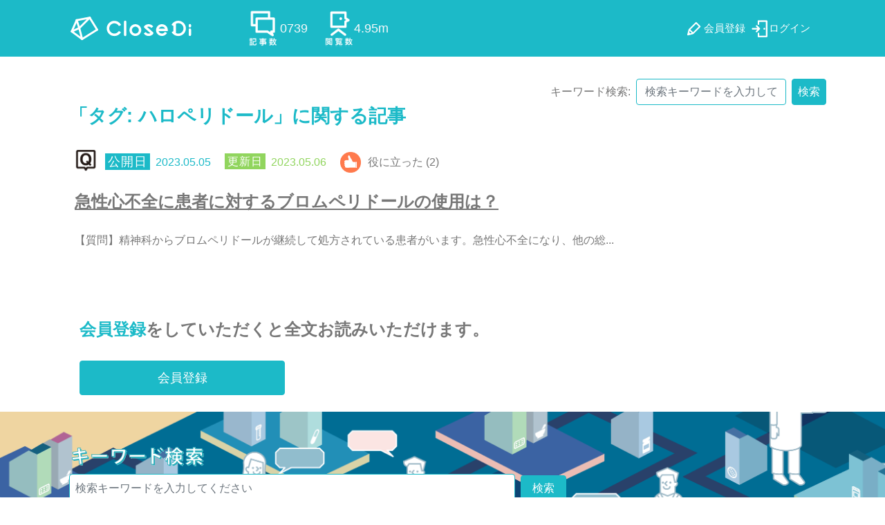

--- FILE ---
content_type: text/html; charset=UTF-8
request_url: https://closedi.jp/tag/%E3%83%8F%E3%83%AD%E3%83%9A%E3%83%AA%E3%83%89%E3%83%BC%E3%83%AB/
body_size: 9642
content:
<!DOCTYPE html>
<html lang="ja">
<head>
	<meta charset="UTF-8">
	<meta name="viewport" content="width=device-width, initial-scale=1">
	<meta http-equiv="X-UA-Compatible" content="IE=edge" />
	<link rel="profile" href="http://gmpg.org/xfn/11">
	<meta name="google-adsense-account" content="ca-pub-3940206812856291">
	<meta name='robots' content='index, follow, max-image-preview:large, max-snippet:-1, max-video-preview:-1' />
	<style>img:is([sizes="auto" i], [sizes^="auto," i]) { contain-intrinsic-size: 3000px 1500px }</style>
	
	<!-- This site is optimized with the Yoast SEO plugin v26.7 - https://yoast.com/wordpress/plugins/seo/ -->
	<title>ハロペリドール アーカイブ - CloseDi</title>
	<link rel="canonical" href="https://closedi.jp/tag/ハロペリドール/" />
	<meta property="og:locale" content="ja_JP" />
	<meta property="og:type" content="article" />
	<meta property="og:title" content="ハロペリドール アーカイブ - CloseDi" />
	<meta property="og:url" content="https://closedi.jp/tag/ハロペリドール/" />
	<meta property="og:site_name" content="CloseDi" />
	<meta property="og:image" content="https://closedi.jp/wp-content/uploads/2018/03/social_ogp.png" />
	<meta property="og:image:width" content="1415" />
	<meta property="og:image:height" content="630" />
	<meta property="og:image:type" content="image/png" />
	<meta name="twitter:card" content="summary_large_image" />
	<script type="application/ld+json" class="yoast-schema-graph">{"@context":"https://schema.org","@graph":[{"@type":"CollectionPage","@id":"https://closedi.jp/tag/%e3%83%8f%e3%83%ad%e3%83%9a%e3%83%aa%e3%83%89%e3%83%bc%e3%83%ab/","url":"https://closedi.jp/tag/%e3%83%8f%e3%83%ad%e3%83%9a%e3%83%aa%e3%83%89%e3%83%bc%e3%83%ab/","name":"ハロペリドール アーカイブ - CloseDi","isPartOf":{"@id":"https://closedi.jp/#website"},"breadcrumb":{"@id":"https://closedi.jp/tag/%e3%83%8f%e3%83%ad%e3%83%9a%e3%83%aa%e3%83%89%e3%83%bc%e3%83%ab/#breadcrumb"},"inLanguage":"ja"},{"@type":"BreadcrumbList","@id":"https://closedi.jp/tag/%e3%83%8f%e3%83%ad%e3%83%9a%e3%83%aa%e3%83%89%e3%83%bc%e3%83%ab/#breadcrumb","itemListElement":[{"@type":"ListItem","position":1,"name":"ホーム","item":"https://closedi.jp/"},{"@type":"ListItem","position":2,"name":"ハロペリドール"}]},{"@type":"WebSite","@id":"https://closedi.jp/#website","url":"https://closedi.jp/","name":"CloseDi","description":"医薬品情報をわかりやすく編集したサイト","potentialAction":[{"@type":"SearchAction","target":{"@type":"EntryPoint","urlTemplate":"https://closedi.jp/?s={search_term_string}"},"query-input":{"@type":"PropertyValueSpecification","valueRequired":true,"valueName":"search_term_string"}}],"inLanguage":"ja"}]}</script>
	<!-- / Yoast SEO plugin. -->


<link rel='dns-prefetch' href='//cdnjs.cloudflare.com' />
<link rel='dns-prefetch' href='//stackpath.bootstrapcdn.com' />
<link rel="alternate" type="application/rss+xml" title="CloseDi &raquo; フィード" href="https://closedi.jp/feed/" />
<link rel="alternate" type="application/rss+xml" title="CloseDi &raquo; コメントフィード" href="https://closedi.jp/comments/feed/" />
<script type="text/javascript" id="wpp-js" src="https://closedi.jp/wp-content/plugins/wordpress-popular-posts/assets/js/wpp.js?ver=7.3.6" data-sampling="1" data-sampling-rate="20" data-api-url="https://closedi.jp/wp-json/wordpress-popular-posts" data-post-id="0" data-token="b83b08bc37" data-lang="0" data-debug="1"></script>
<link rel="alternate" type="application/rss+xml" title="CloseDi &raquo; ハロペリドール タグのフィード" href="https://closedi.jp/tag/%e3%83%8f%e3%83%ad%e3%83%9a%e3%83%aa%e3%83%89%e3%83%bc%e3%83%ab/feed/" />
<script type="text/javascript">
/* <![CDATA[ */
window._wpemojiSettings = {"baseUrl":"https:\/\/s.w.org\/images\/core\/emoji\/16.0.1\/72x72\/","ext":".png","svgUrl":"https:\/\/s.w.org\/images\/core\/emoji\/16.0.1\/svg\/","svgExt":".svg","source":{"concatemoji":"https:\/\/closedi.jp\/wp-includes\/js\/wp-emoji-release.min.js?ver=6.8.3"}};
/*! This file is auto-generated */
!function(s,n){var o,i,e;function c(e){try{var t={supportTests:e,timestamp:(new Date).valueOf()};sessionStorage.setItem(o,JSON.stringify(t))}catch(e){}}function p(e,t,n){e.clearRect(0,0,e.canvas.width,e.canvas.height),e.fillText(t,0,0);var t=new Uint32Array(e.getImageData(0,0,e.canvas.width,e.canvas.height).data),a=(e.clearRect(0,0,e.canvas.width,e.canvas.height),e.fillText(n,0,0),new Uint32Array(e.getImageData(0,0,e.canvas.width,e.canvas.height).data));return t.every(function(e,t){return e===a[t]})}function u(e,t){e.clearRect(0,0,e.canvas.width,e.canvas.height),e.fillText(t,0,0);for(var n=e.getImageData(16,16,1,1),a=0;a<n.data.length;a++)if(0!==n.data[a])return!1;return!0}function f(e,t,n,a){switch(t){case"flag":return n(e,"\ud83c\udff3\ufe0f\u200d\u26a7\ufe0f","\ud83c\udff3\ufe0f\u200b\u26a7\ufe0f")?!1:!n(e,"\ud83c\udde8\ud83c\uddf6","\ud83c\udde8\u200b\ud83c\uddf6")&&!n(e,"\ud83c\udff4\udb40\udc67\udb40\udc62\udb40\udc65\udb40\udc6e\udb40\udc67\udb40\udc7f","\ud83c\udff4\u200b\udb40\udc67\u200b\udb40\udc62\u200b\udb40\udc65\u200b\udb40\udc6e\u200b\udb40\udc67\u200b\udb40\udc7f");case"emoji":return!a(e,"\ud83e\udedf")}return!1}function g(e,t,n,a){var r="undefined"!=typeof WorkerGlobalScope&&self instanceof WorkerGlobalScope?new OffscreenCanvas(300,150):s.createElement("canvas"),o=r.getContext("2d",{willReadFrequently:!0}),i=(o.textBaseline="top",o.font="600 32px Arial",{});return e.forEach(function(e){i[e]=t(o,e,n,a)}),i}function t(e){var t=s.createElement("script");t.src=e,t.defer=!0,s.head.appendChild(t)}"undefined"!=typeof Promise&&(o="wpEmojiSettingsSupports",i=["flag","emoji"],n.supports={everything:!0,everythingExceptFlag:!0},e=new Promise(function(e){s.addEventListener("DOMContentLoaded",e,{once:!0})}),new Promise(function(t){var n=function(){try{var e=JSON.parse(sessionStorage.getItem(o));if("object"==typeof e&&"number"==typeof e.timestamp&&(new Date).valueOf()<e.timestamp+604800&&"object"==typeof e.supportTests)return e.supportTests}catch(e){}return null}();if(!n){if("undefined"!=typeof Worker&&"undefined"!=typeof OffscreenCanvas&&"undefined"!=typeof URL&&URL.createObjectURL&&"undefined"!=typeof Blob)try{var e="postMessage("+g.toString()+"("+[JSON.stringify(i),f.toString(),p.toString(),u.toString()].join(",")+"));",a=new Blob([e],{type:"text/javascript"}),r=new Worker(URL.createObjectURL(a),{name:"wpTestEmojiSupports"});return void(r.onmessage=function(e){c(n=e.data),r.terminate(),t(n)})}catch(e){}c(n=g(i,f,p,u))}t(n)}).then(function(e){for(var t in e)n.supports[t]=e[t],n.supports.everything=n.supports.everything&&n.supports[t],"flag"!==t&&(n.supports.everythingExceptFlag=n.supports.everythingExceptFlag&&n.supports[t]);n.supports.everythingExceptFlag=n.supports.everythingExceptFlag&&!n.supports.flag,n.DOMReady=!1,n.readyCallback=function(){n.DOMReady=!0}}).then(function(){return e}).then(function(){var e;n.supports.everything||(n.readyCallback(),(e=n.source||{}).concatemoji?t(e.concatemoji):e.wpemoji&&e.twemoji&&(t(e.twemoji),t(e.wpemoji)))}))}((window,document),window._wpemojiSettings);
/* ]]> */
</script>
<style id='wp-emoji-styles-inline-css' type='text/css'>

	img.wp-smiley, img.emoji {
		display: inline !important;
		border: none !important;
		box-shadow: none !important;
		height: 1em !important;
		width: 1em !important;
		margin: 0 0.07em !important;
		vertical-align: -0.1em !important;
		background: none !important;
		padding: 0 !important;
	}
</style>
<link rel='stylesheet' id='wp-block-library-css' href='https://closedi.jp/wp-includes/css/dist/block-library/style.min.css?ver=6.8.3' type='text/css' media='all' />
<style id='classic-theme-styles-inline-css' type='text/css'>
/*! This file is auto-generated */
.wp-block-button__link{color:#fff;background-color:#32373c;border-radius:9999px;box-shadow:none;text-decoration:none;padding:calc(.667em + 2px) calc(1.333em + 2px);font-size:1.125em}.wp-block-file__button{background:#32373c;color:#fff;text-decoration:none}
</style>
<style id='global-styles-inline-css' type='text/css'>
:root{--wp--preset--aspect-ratio--square: 1;--wp--preset--aspect-ratio--4-3: 4/3;--wp--preset--aspect-ratio--3-4: 3/4;--wp--preset--aspect-ratio--3-2: 3/2;--wp--preset--aspect-ratio--2-3: 2/3;--wp--preset--aspect-ratio--16-9: 16/9;--wp--preset--aspect-ratio--9-16: 9/16;--wp--preset--color--black: #000000;--wp--preset--color--cyan-bluish-gray: #abb8c3;--wp--preset--color--white: #ffffff;--wp--preset--color--pale-pink: #f78da7;--wp--preset--color--vivid-red: #cf2e2e;--wp--preset--color--luminous-vivid-orange: #ff6900;--wp--preset--color--luminous-vivid-amber: #fcb900;--wp--preset--color--light-green-cyan: #7bdcb5;--wp--preset--color--vivid-green-cyan: #00d084;--wp--preset--color--pale-cyan-blue: #8ed1fc;--wp--preset--color--vivid-cyan-blue: #0693e3;--wp--preset--color--vivid-purple: #9b51e0;--wp--preset--gradient--vivid-cyan-blue-to-vivid-purple: linear-gradient(135deg,rgba(6,147,227,1) 0%,rgb(155,81,224) 100%);--wp--preset--gradient--light-green-cyan-to-vivid-green-cyan: linear-gradient(135deg,rgb(122,220,180) 0%,rgb(0,208,130) 100%);--wp--preset--gradient--luminous-vivid-amber-to-luminous-vivid-orange: linear-gradient(135deg,rgba(252,185,0,1) 0%,rgba(255,105,0,1) 100%);--wp--preset--gradient--luminous-vivid-orange-to-vivid-red: linear-gradient(135deg,rgba(255,105,0,1) 0%,rgb(207,46,46) 100%);--wp--preset--gradient--very-light-gray-to-cyan-bluish-gray: linear-gradient(135deg,rgb(238,238,238) 0%,rgb(169,184,195) 100%);--wp--preset--gradient--cool-to-warm-spectrum: linear-gradient(135deg,rgb(74,234,220) 0%,rgb(151,120,209) 20%,rgb(207,42,186) 40%,rgb(238,44,130) 60%,rgb(251,105,98) 80%,rgb(254,248,76) 100%);--wp--preset--gradient--blush-light-purple: linear-gradient(135deg,rgb(255,206,236) 0%,rgb(152,150,240) 100%);--wp--preset--gradient--blush-bordeaux: linear-gradient(135deg,rgb(254,205,165) 0%,rgb(254,45,45) 50%,rgb(107,0,62) 100%);--wp--preset--gradient--luminous-dusk: linear-gradient(135deg,rgb(255,203,112) 0%,rgb(199,81,192) 50%,rgb(65,88,208) 100%);--wp--preset--gradient--pale-ocean: linear-gradient(135deg,rgb(255,245,203) 0%,rgb(182,227,212) 50%,rgb(51,167,181) 100%);--wp--preset--gradient--electric-grass: linear-gradient(135deg,rgb(202,248,128) 0%,rgb(113,206,126) 100%);--wp--preset--gradient--midnight: linear-gradient(135deg,rgb(2,3,129) 0%,rgb(40,116,252) 100%);--wp--preset--font-size--small: 13px;--wp--preset--font-size--medium: 20px;--wp--preset--font-size--large: 36px;--wp--preset--font-size--x-large: 42px;--wp--preset--spacing--20: 0.44rem;--wp--preset--spacing--30: 0.67rem;--wp--preset--spacing--40: 1rem;--wp--preset--spacing--50: 1.5rem;--wp--preset--spacing--60: 2.25rem;--wp--preset--spacing--70: 3.38rem;--wp--preset--spacing--80: 5.06rem;--wp--preset--shadow--natural: 6px 6px 9px rgba(0, 0, 0, 0.2);--wp--preset--shadow--deep: 12px 12px 50px rgba(0, 0, 0, 0.4);--wp--preset--shadow--sharp: 6px 6px 0px rgba(0, 0, 0, 0.2);--wp--preset--shadow--outlined: 6px 6px 0px -3px rgba(255, 255, 255, 1), 6px 6px rgba(0, 0, 0, 1);--wp--preset--shadow--crisp: 6px 6px 0px rgba(0, 0, 0, 1);}:where(.is-layout-flex){gap: 0.5em;}:where(.is-layout-grid){gap: 0.5em;}body .is-layout-flex{display: flex;}.is-layout-flex{flex-wrap: wrap;align-items: center;}.is-layout-flex > :is(*, div){margin: 0;}body .is-layout-grid{display: grid;}.is-layout-grid > :is(*, div){margin: 0;}:where(.wp-block-columns.is-layout-flex){gap: 2em;}:where(.wp-block-columns.is-layout-grid){gap: 2em;}:where(.wp-block-post-template.is-layout-flex){gap: 1.25em;}:where(.wp-block-post-template.is-layout-grid){gap: 1.25em;}.has-black-color{color: var(--wp--preset--color--black) !important;}.has-cyan-bluish-gray-color{color: var(--wp--preset--color--cyan-bluish-gray) !important;}.has-white-color{color: var(--wp--preset--color--white) !important;}.has-pale-pink-color{color: var(--wp--preset--color--pale-pink) !important;}.has-vivid-red-color{color: var(--wp--preset--color--vivid-red) !important;}.has-luminous-vivid-orange-color{color: var(--wp--preset--color--luminous-vivid-orange) !important;}.has-luminous-vivid-amber-color{color: var(--wp--preset--color--luminous-vivid-amber) !important;}.has-light-green-cyan-color{color: var(--wp--preset--color--light-green-cyan) !important;}.has-vivid-green-cyan-color{color: var(--wp--preset--color--vivid-green-cyan) !important;}.has-pale-cyan-blue-color{color: var(--wp--preset--color--pale-cyan-blue) !important;}.has-vivid-cyan-blue-color{color: var(--wp--preset--color--vivid-cyan-blue) !important;}.has-vivid-purple-color{color: var(--wp--preset--color--vivid-purple) !important;}.has-black-background-color{background-color: var(--wp--preset--color--black) !important;}.has-cyan-bluish-gray-background-color{background-color: var(--wp--preset--color--cyan-bluish-gray) !important;}.has-white-background-color{background-color: var(--wp--preset--color--white) !important;}.has-pale-pink-background-color{background-color: var(--wp--preset--color--pale-pink) !important;}.has-vivid-red-background-color{background-color: var(--wp--preset--color--vivid-red) !important;}.has-luminous-vivid-orange-background-color{background-color: var(--wp--preset--color--luminous-vivid-orange) !important;}.has-luminous-vivid-amber-background-color{background-color: var(--wp--preset--color--luminous-vivid-amber) !important;}.has-light-green-cyan-background-color{background-color: var(--wp--preset--color--light-green-cyan) !important;}.has-vivid-green-cyan-background-color{background-color: var(--wp--preset--color--vivid-green-cyan) !important;}.has-pale-cyan-blue-background-color{background-color: var(--wp--preset--color--pale-cyan-blue) !important;}.has-vivid-cyan-blue-background-color{background-color: var(--wp--preset--color--vivid-cyan-blue) !important;}.has-vivid-purple-background-color{background-color: var(--wp--preset--color--vivid-purple) !important;}.has-black-border-color{border-color: var(--wp--preset--color--black) !important;}.has-cyan-bluish-gray-border-color{border-color: var(--wp--preset--color--cyan-bluish-gray) !important;}.has-white-border-color{border-color: var(--wp--preset--color--white) !important;}.has-pale-pink-border-color{border-color: var(--wp--preset--color--pale-pink) !important;}.has-vivid-red-border-color{border-color: var(--wp--preset--color--vivid-red) !important;}.has-luminous-vivid-orange-border-color{border-color: var(--wp--preset--color--luminous-vivid-orange) !important;}.has-luminous-vivid-amber-border-color{border-color: var(--wp--preset--color--luminous-vivid-amber) !important;}.has-light-green-cyan-border-color{border-color: var(--wp--preset--color--light-green-cyan) !important;}.has-vivid-green-cyan-border-color{border-color: var(--wp--preset--color--vivid-green-cyan) !important;}.has-pale-cyan-blue-border-color{border-color: var(--wp--preset--color--pale-cyan-blue) !important;}.has-vivid-cyan-blue-border-color{border-color: var(--wp--preset--color--vivid-cyan-blue) !important;}.has-vivid-purple-border-color{border-color: var(--wp--preset--color--vivid-purple) !important;}.has-vivid-cyan-blue-to-vivid-purple-gradient-background{background: var(--wp--preset--gradient--vivid-cyan-blue-to-vivid-purple) !important;}.has-light-green-cyan-to-vivid-green-cyan-gradient-background{background: var(--wp--preset--gradient--light-green-cyan-to-vivid-green-cyan) !important;}.has-luminous-vivid-amber-to-luminous-vivid-orange-gradient-background{background: var(--wp--preset--gradient--luminous-vivid-amber-to-luminous-vivid-orange) !important;}.has-luminous-vivid-orange-to-vivid-red-gradient-background{background: var(--wp--preset--gradient--luminous-vivid-orange-to-vivid-red) !important;}.has-very-light-gray-to-cyan-bluish-gray-gradient-background{background: var(--wp--preset--gradient--very-light-gray-to-cyan-bluish-gray) !important;}.has-cool-to-warm-spectrum-gradient-background{background: var(--wp--preset--gradient--cool-to-warm-spectrum) !important;}.has-blush-light-purple-gradient-background{background: var(--wp--preset--gradient--blush-light-purple) !important;}.has-blush-bordeaux-gradient-background{background: var(--wp--preset--gradient--blush-bordeaux) !important;}.has-luminous-dusk-gradient-background{background: var(--wp--preset--gradient--luminous-dusk) !important;}.has-pale-ocean-gradient-background{background: var(--wp--preset--gradient--pale-ocean) !important;}.has-electric-grass-gradient-background{background: var(--wp--preset--gradient--electric-grass) !important;}.has-midnight-gradient-background{background: var(--wp--preset--gradient--midnight) !important;}.has-small-font-size{font-size: var(--wp--preset--font-size--small) !important;}.has-medium-font-size{font-size: var(--wp--preset--font-size--medium) !important;}.has-large-font-size{font-size: var(--wp--preset--font-size--large) !important;}.has-x-large-font-size{font-size: var(--wp--preset--font-size--x-large) !important;}
:where(.wp-block-post-template.is-layout-flex){gap: 1.25em;}:where(.wp-block-post-template.is-layout-grid){gap: 1.25em;}
:where(.wp-block-columns.is-layout-flex){gap: 2em;}:where(.wp-block-columns.is-layout-grid){gap: 2em;}
:root :where(.wp-block-pullquote){font-size: 1.5em;line-height: 1.6;}
</style>
<link rel='stylesheet' id='ihc_front_end_style-css' href='https://closedi.jp/wp-content/plugins/indeed-membership-pro/assets/css/style.min.css?ver=13.6' type='text/css' media='all' />
<link rel='stylesheet' id='ihc_templates_style-css' href='https://closedi.jp/wp-content/plugins/indeed-membership-pro/assets/css/templates.min.css?ver=13.6' type='text/css' media='all' />
<link rel='stylesheet' id='wp-ulike-css' href='https://closedi.jp/wp-content/plugins/wp-ulike/assets/css/wp-ulike.min.css?ver=4.8.3.1' type='text/css' media='all' />
<link rel='stylesheet' id='wordpress-popular-posts-css-css' href='https://closedi.jp/wp-content/plugins/wordpress-popular-posts/assets/css/wpp.css?ver=7.3.6' type='text/css' media='all' />
<link rel='stylesheet' id='font-awesome-css' href='//cdnjs.cloudflare.com/ajax/libs/font-awesome/4.7.0/css/font-awesome.min.css?ver=6.8.3' type='text/css' media='all' />
<link rel='stylesheet' id='bootstrap4-css' href='https://closedi.jp/wp-content/themes/closedi/css/bootstrap4.css?ver=202404101139' type='text/css' media='all' />
<link rel='stylesheet' id='closedi-css' href='https://closedi.jp/wp-content/themes/closedi/di_style.css?ver=202008030604' type='text/css' media='all' />
<link rel='stylesheet' id='closedi_common-css' href='https://closedi.jp/wp-content/themes/closedi/css/style.css?ver=202509260031' type='text/css' media='all' />
<link rel='stylesheet' id='gdrts-ratings-grid-css' href='https://closedi.jp/wp-content/plugins/gd-rating-system/css/rating/grid.min.css?ver=4.7.1.1551' type='text/css' media='all' />
<link rel='stylesheet' id='gdrts-ratings-core-css' href='https://closedi.jp/wp-content/plugins/gd-rating-system/css/rating/core.min.css?ver=4.7.1.1551' type='text/css' media='all' />
<link rel='stylesheet' id='gdrts-addon-tooltip-css' href='https://closedi.jp/wp-content/plugins/gd-rating-system/addons/tooltip/css/tooltip.min.css?ver=4.7.1.1551' type='text/css' media='all' />
<link rel='stylesheet' id='gdrts-font-default-css' href='https://closedi.jp/wp-content/plugins/gd-rating-system/css/fonts/default-embed.min.css?ver=4.7.1.1551' type='text/css' media='all' />
<link rel='stylesheet' id='gdrts-font-boxed-css' href='https://closedi.jp/wp-content/plugins/gd-rating-system/css/fonts/boxed-embed.min.css?ver=4.7.1.1551' type='text/css' media='all' />
<script type="text/javascript" src="https://closedi.jp/wp-includes/js/jquery/jquery.min.js?ver=3.7.1" id="jquery-core-js"></script>
<script type="text/javascript" src="https://closedi.jp/wp-includes/js/jquery/jquery-migrate.min.js?ver=3.4.1" id="jquery-migrate-js"></script>
<script type="text/javascript" id="ihc-front_end_js-js-extra">
/* <![CDATA[ */
var ihc_translated_labels = {"delete_level":"\u3053\u306e\u30e1\u30f3\u30d0\u30fc\u30b7\u30c3\u30d7\u3092\u524a\u9664\u3057\u3066\u3082\u3088\u308d\u3057\u3044\u3067\u3059\u304b?","cancel_level":"\u3053\u306e\u30e1\u30f3\u30d0\u30fc\u30b7\u30c3\u30d7\u3092\u30ad\u30e3\u30f3\u30bb\u30eb\u3057\u307e\u3059\u304c\u3001\u3088\u308d\u3057\u3044\u3067\u3059\u304b?"};
/* ]]> */
</script>
<script type="text/javascript" src="https://closedi.jp/wp-content/plugins/indeed-membership-pro/assets/js/functions.min.js?ver=13.6" id="ihc-front_end_js-js"></script>
<script type="text/javascript" id="ihc-front_end_js-js-after">
/* <![CDATA[ */
var ihc_site_url='https://closedi.jp';
var ihc_plugin_url='https://closedi.jp/wp-content/plugins/indeed-membership-pro/';
var ihc_ajax_url='https://closedi.jp/wp-admin/admin-ajax.php';
var ihcStripeMultiply='1';
/* ]]> */
</script>
<script type="text/javascript" src="//cdnjs.cloudflare.com/ajax/libs/popper.js/1.11.0/umd/popper.min.js?ver=6.8.3" id="popper-js"></script>
<script type="text/javascript" src="//stackpath.bootstrapcdn.com/bootstrap/4.1.0/js/bootstrap.min.js?ver=6.8.3" id="bootstrap4-js"></script>
<script type="text/javascript" src="https://closedi.jp/wp-content/plugins/gd-rating-system/js/rating/events.min.js?ver=4.7.1.1551" id="gdrts-events-js"></script>
<link rel="https://api.w.org/" href="https://closedi.jp/wp-json/" /><link rel="alternate" title="JSON" type="application/json" href="https://closedi.jp/wp-json/wp/v2/tags/1300" /><link rel="EditURI" type="application/rsd+xml" title="RSD" href="https://closedi.jp/xmlrpc.php?rsd" />
<meta name='ump-hash' content='MTMuNnwwfDE='><meta name='ump-token' content='d21818046f'>            <style id="wpp-loading-animation-styles">@-webkit-keyframes bgslide{from{background-position-x:0}to{background-position-x:-200%}}@keyframes bgslide{from{background-position-x:0}to{background-position-x:-200%}}.wpp-widget-block-placeholder,.wpp-shortcode-placeholder{margin:0 auto;width:60px;height:3px;background:#dd3737;background:linear-gradient(90deg,#dd3737 0%,#571313 10%,#dd3737 100%);background-size:200% auto;border-radius:3px;-webkit-animation:bgslide 1s infinite linear;animation:bgslide 1s infinite linear}</style>
                    <style>
            #wpadminbar #wp-admin-bar-gdrts-toolbar .ab-icon:before {
                content: "\f155";
                top: 2px;
            }

            @media screen and ( max-width: 782px ) {
                #wpadminbar li#wp-admin-bar-gdrts-toolbar {
                    display: block;
                }
            }
        </style>
				<script async src="https://www.googletagmanager.com/gtag/js?id=UA-116670539-2"></script>
		<script>
			window.dataLayer = window.dataLayer || [];
			function gtag(){dataLayer.push(arguments);}
			gtag('js', new Date());
			gtag('config', 'UA-116670539-2', {
				'custom_map': {
					 'dimension1': 'member_type',
					 'dimension4': 'occupational_type'
			},'member_type': 'non_member',
'occupational_type': 'nologin',
});

			gtag('config', 'G-DDSFZ61WCL', {
				'custom_map': {
					 'dimension1': 'member_type',
					 'dimension4': 'occupational_type'
			},'member_type': 'non_member',
'occupational_type': 'nologin',
});
		</script>

			</head>


<body class="archive tag tag-1300 wp-theme-closedi  none_member hfeed">

	<header id="masthead" class="site-header">

    <nav class="navbar navbar-expand-md bg-primary navbar-dark">
      <div class="container">
        <a class="navbar-brand" href="/"><b class="mr-2"><img src="https://closedi.jp/wp-content/themes/closedi/images/logo.svg" alt="CloseDi" width="180" height="39"/></b></a>
        <button class="navbar-toggler navbar-toggler-right" type="button" data-toggle="collapse" data-target="#navbar2SupportedContent" aria-controls="navbar2SupportedContent" aria-expanded="false"
          aria-label="Toggle navigation"> <span class="navbar-toggler-icon"></span> </button>
				

<span class="head_no col-md-5 p-0">
    <span class="count_c_wht num text-light">0739 </span>
    <span class="count_q_wht num text-light">0451 </span>
    <span class="count_u_wht num text-light">4.95m </span>
</span>
<div class="collapse navbar-collapse text-center justify-content-end" id="navbar2SupportedContent">
    <ul class="navbar-nav"><li id="menu-item-1996" class="menu-item menu-item-type-post_type menu-item-object-page menu-item-1996 nav-item register_wht"><a href="https://closedi.jp/register/" title="register_wht"><span>会員登録</span></a></li>
<li id="menu-item-1997" class="menu-item menu-item-type-post_type menu-item-object-page menu-item-1997 nav-item login_wht"><a href="https://closedi.jp/login/" title="login_wht"><span>ログイン</span></a></li>
</ul></div>      </div>
    </nav>
  </header><!-- #masthead -->

<div class="py-4">
	<div class="container">
		<div class="row">
			<div id="search_post" class="col-md-12">
				<div class="search_nav">
					<div class="container">
						<div class="row">
							<div class="col-md-12">
								<form class="form-inline" method="get" id="searchform" action="/">
									<span class="mr-2 mt-2">キーワード検索:</span><input type="text" value="" name="s" class="form-control mr-2 mt-2" placeholder="検索キーワードを入力してください">
									<button id="search_input" type="submit" class="btn btn-primary px-2 mt-2">検索</button>
								</form>
							</div>
						</div>
					</div>
				</div>

				
					<h2 class="my-4 search-title">
						「タグ: <span>ハロペリドール</span>」に関する記事					</h2>

					
<article id="post-search-13222" class="post-13222 post type-post status-publish format-standard hentry category-side-effect tag-1300 tag-1301 tag-1299">
	<header class="entry-header">
		<div class="entry-meta">
			<span class="posted-on"><time class="entry-date published" datetime="2023-05-05T21:55:26+09:00">2023.05.05</time></span>
			<span class="updated-on"><time class="entry-date published updated" datetime="2023-05-06T15:41:13+09:00">2023.05.06</time></span>
			<span class='ulike_count mr-2'>役に立った
				(2)			</span>
									
		</div><!-- .entry-meta -->
		<h3 class="entry-title faq-title"><a href="https://closedi.jp/13222/" class="text-dark" rel="bookmark"><span class="searchhighlight"></span>急<span class="searchhighlight"></span>性<span class="searchhighlight"></span>心<span class="searchhighlight"></span>不<span class="searchhighlight"></span>全<span class="searchhighlight"></span>に<span class="searchhighlight"></span>患<span class="searchhighlight"></span>者<span class="searchhighlight"></span>に<span class="searchhighlight"></span>対<span class="searchhighlight"></span>す<span class="searchhighlight"></span>る<span class="searchhighlight"></span>ブ<span class="searchhighlight"></span>ロ<span class="searchhighlight"></span>ム<span class="searchhighlight"></span>ペ<span class="searchhighlight"></span>リ<span class="searchhighlight"></span>ド<span class="searchhighlight"></span>ー<span class="searchhighlight"></span>ル<span class="searchhighlight"></span>の<span class="searchhighlight"></span>使<span class="searchhighlight"></span>用<span class="searchhighlight"></span>は<span class="searchhighlight"></span>？<span class="searchhighlight"></span></a></h3>	</header><!-- .entry-header -->

	<div class="entry-content">
		<p>
		<span class="searchhighlight"></span>【<span class="searchhighlight"></span>質<span class="searchhighlight"></span>問<span class="searchhighlight"></span>】<span class="searchhighlight"></span>精<span class="searchhighlight"></span>神<span class="searchhighlight"></span>科<span class="searchhighlight"></span>か<span class="searchhighlight"></span>ら<span class="searchhighlight"></span>ブ<span class="searchhighlight"></span>ロ<span class="searchhighlight"></span>ム<span class="searchhighlight"></span>ペ<span class="searchhighlight"></span>リ<span class="searchhighlight"></span>ド<span class="searchhighlight"></span>ー<span class="searchhighlight"></span>ル<span class="searchhighlight"></span>が<span class="searchhighlight"></span>継<span class="searchhighlight"></span>続<span class="searchhighlight"></span>し<span class="searchhighlight"></span>て<span class="searchhighlight"></span>処<span class="searchhighlight"></span>方<span class="searchhighlight"></span>さ<span class="searchhighlight"></span>れ<span class="searchhighlight"></span>て<span class="searchhighlight"></span>い<span class="searchhighlight"></span>る<span class="searchhighlight"></span>患<span class="searchhighlight"></span>者<span class="searchhighlight"></span>が<span class="searchhighlight"></span>い<span class="searchhighlight"></span>ま<span class="searchhighlight"></span>す<span class="searchhighlight"></span>。<span class="searchhighlight"></span>急<span class="searchhighlight"></span>性<span class="searchhighlight"></span>心<span class="searchhighlight"></span>不<span class="searchhighlight"></span>全<span class="searchhighlight"></span>に<span class="searchhighlight"></span>な<span class="searchhighlight"></span>り<span class="searchhighlight"></span>、<span class="searchhighlight"></span>他<span class="searchhighlight"></span>の<span class="searchhighlight"></span>総<span class="searchhighlight"></span>.<span class="searchhighlight"></span>.<span class="searchhighlight"></span>.<span class="searchhighlight"></span>		</p>
	</div><!-- .entry-content -->

</article><!-- #post-13222 -->
						<div id="for_member_desc" class="py-4">
							<div class="container">
								<div class="row">
									<div class="col-md-12 mt-4">
										<h3 class="desc-title"><a href="/register/">会員登録</a>をしていただくと全文お読みいただけます。</h3>
											<a id="premium_nav" class="di-btn btn btn-primary" href="/register/">会員登録</a>
									</div>
								</div>
							</div>
						</div><!-- #for_member_desc -->
								</div><!-- #search_post -->
		</div>
	</div>
</div>


<div id="search_foot_nav" class="foot_search py-4">
	<div class="container">
		<div class="row">
			<div class="mb-4">
				<h2 id="search_tit" class="mt-4 mb-0"><img src="https://closedi.jp/wp-content/themes/closedi/images/title_keyword.svg" alt="キーワード検索" style="width: 200px; height: auto;" width="200" height="34"></h2>
				<form class="form-inline" method="get" action="/">
					<input type="text" value="" name="s" class="form-control mr-2 mt-2" placeholder="検索キーワードを入力してください">
					<button id="search_input" type="submit" class="btn btn-primary px-3 mt-2">検索</button>
				</form>
			</div>
		</div>
	</div>

	<nav id="pagetop">
		<div class="container">
			<div class="btn-top"></div>
		</div>
	</nav>
</div>

	<footer class="bg-dark text-white">

		<div class="py-5">
      <div class="container">
        <div class="row">
						          <div class="col-md-4 text-center">
	            <a class="di-btn btn btn-primary text-center btn-lg" href="/register/">新規会員登録</a>
	          </div>
	          <div class="col-md-4 text-center">
	            <a class="di-btn btn btn-primary text-center btn-lg" href="https://info.closedi.jp/">CloseDiとは？</a>
	          </div>
	          <div class="col-md-4 text-center">
	            <a class="di-btn btn btn-primary text-center btn-lg" href="/faq/">よくある質問と回答</a>
	          </div>
					        </div>
      </div>
    </div>

		<div class="container">
      <div class="row">
        <div class="p-0 col-md-12">
				<ul class="foot_nav list-unstyled"><li id="menu-item-2008" class="menu-item menu-item-type-custom menu-item-object-custom menu-item-2008 nav-item "><a href="https://info.closedi.jp/privacy-policy/"><span>プライバシーポリシー</span></a></li>
<li id="menu-item-2006" class="menu-item menu-item-type-post_type menu-item-object-page menu-item-2006 nav-item "><a href="https://closedi.jp/tos-page/"><span>利用規約</span></a></li>
<li id="menu-item-2007" class="menu-item menu-item-type-custom menu-item-object-custom menu-item-2007 nav-item "><a href="https://info.closedi.jp/tokutei/"><span>特定商取引法に基づく表記</span></a></li>
<li id="menu-item-2070" class="menu-item menu-item-type-custom menu-item-object-custom menu-item-2070 nav-item "><a href="https://info.closedi.jp/aboutus/"><span>運営組織</span></a></li>
<li id="menu-item-2529" class="menu-item menu-item-type-custom menu-item-object-custom menu-item-2529 nav-item "><a href="https://info.closedi.jp/mail/"><span>お問い合わせ</span></a></li>
</ul>				</div>
		</div>
		<div class="footer-bannerad">
			<div id="custom_html-3" class="widget_text widget footer-bannerad widget_custom_html panel callout"><div class="textwidget custom-html-widget"><div><a aria-label="医薬品情報のひきだし amazon" href="https://www.amazon.co.jp/dp/4260043080/"><img src="/wp-content/uploads/2022/09/footer_book_ad.png" alt="医薬品情報のひきだし" width="489" height="151" style="max-width: 100%; height: auto;"></a></div>
<div><a aria-label="株式会社トゥモファ ホームページ" href="https://www.konan-pharmacy.jp/"><img src="/wp-content/uploads/2022/09/footer_kohnan_yakkyoku.png" alt="株式会社トゥモファ" width="450" height="115"  style="max-width: 100%; height: auto;"></a></div></div></div>		</div>
		<div class="row">
        <div id="copy" class="col-md-12 mt-0">
					<p class="text-white text-center">&copy;CloseDi</p>
				</div>
        <nav id="pagetop_sp" class="sp">
          <div class="container">
            <div class="btn-top"></div>
          </div>
        </nav>
      </div>
    </div>
	</footer><!-- #colophon -->

	<script type="speculationrules">
{"prefetch":[{"source":"document","where":{"and":[{"href_matches":"\/*"},{"not":{"href_matches":["\/wp-*.php","\/wp-admin\/*","\/wp-content\/uploads\/*","\/wp-content\/*","\/wp-content\/plugins\/*","\/wp-content\/themes\/closedi\/*","\/*\\?(.+)"]}},{"not":{"selector_matches":"a[rel~=\"nofollow\"]"}},{"not":{"selector_matches":".no-prefetch, .no-prefetch a"}}]},"eagerness":"conservative"}]}
</script>
<script type="text/javascript" id="wp_ulike-js-extra">
/* <![CDATA[ */
var wp_ulike_params = {"ajax_url":"https:\/\/closedi.jp\/wp-admin\/admin-ajax.php","notifications":"1"};
/* ]]> */
</script>
<script type="text/javascript" src="https://closedi.jp/wp-content/plugins/wp-ulike/assets/js/wp-ulike.min.js?ver=4.8.3.1" id="wp_ulike-js"></script>
<script type="text/javascript" src="https://closedi.jp/wp-content/themes/closedi/js/navigation.js?ver=20151215" id="closedi-navigation-js"></script>
<script type="text/javascript" src="https://closedi.jp/wp-content/themes/closedi/js/skip-link-focus-fix.js?ver=20151215" id="closedi-skip-link-focus-fix-js"></script>
<script type="text/javascript" src="https://closedi.jp/wp-content/themes/closedi/js/user.js?ver=202411281033" id="closedicommon-js"></script>
<script type="text/javascript" id="gdrts-ratings-core-js-extra">
/* <![CDATA[ */
var gdrts_rating_data = {"url":"https:\/\/closedi.jp\/wp-admin\/admin-ajax.php","nonce":"b5ece2f19d","rtl":"","user":"0","handler":"gdrts_live_handler","ajax_error":"console","wp_version":"68"};
/* ]]> */
</script>
<script type="text/javascript" src="https://closedi.jp/wp-content/plugins/gd-rating-system/js/rating/core.min.js?ver=4.7.1.1551" id="gdrts-ratings-core-js"></script>
<script type="text/javascript" src="https://closedi.jp/wp-content/plugins/gd-rating-system/addons/tooltip/js/jbox.min.js?ver=4.7.1.1551" id="gdrts-addon-tooltip-jbox-js"></script>
<script type="text/javascript" src="https://closedi.jp/wp-content/plugins/gd-rating-system/addons/tooltip/js/tooltip.min.js?ver=4.7.1.1551" id="gdrts-addon-tooltip-js"></script>
<!-- START: RUN GD RATING SYSTEM PRO JAVASCRIPT -->
<script type="text/javascript">
    ;(function($, window, document, undefined) {
        $(document).ready(function() {
            if (typeof window.wp.gdrts.core !== "undefined") {
                window.wp.gdrts.core.run();
            } else {
                if (window.console) {
                    console.log("INIT ERROR: GD Rating System Pro - JavaScript not initialized properly.");
                }
            }
        });
    })(jQuery, window, document);
</script>
<!-- START: RUN GD RATING SYSTEM PRO JAVASCRIPT -->
	</body>
</html>


--- FILE ---
content_type: text/css
request_url: https://closedi.jp/wp-content/plugins/gd-rating-system/css/fonts/boxed-embed.min.css?ver=4.7.1.1551
body_size: 3345
content:
@keyframes gdrtsbox-spin{0%{transform:rotate(0deg)}to{transform:rotate(359deg)}}@font-face{font-family:"gdrts-box";src:url(boxed/gdrts-box.eot?4.5.1500);src:url(boxed/gdrts-box.eot?4.5.1500#iefix) format("embedded-opentype"),url([data-uri]) format("woff2"),url([data-uri]) format("woff");font-weight:400;font-style:normal;font-display:auto}[class*=" gdrtsbox-"],[class^=gdrtsbox-]{font:14px/1 "gdrts-box";font-style:normal;font-weight:400;font-variant:normal;speak:none;text-rendering:auto;text-transform:none;display:inline-block;-webkit-font-smoothing:antialiased;-moz-osx-font-smoothing:grayscale}.gdrtsbox-burst:before{content:"\f101"}.gdrtsbox-cog:before{content:"\f102"}.gdrtsbox-diamond:before{content:"\f103"}.gdrtsbox-down:before{content:"\f104"}.gdrtsbox-heart:before{content:"\f105"}.gdrtsbox-minus:before{content:"\f106"}.gdrtsbox-plus:before{content:"\f107"}.gdrtsbox-star:before{content:"\f108"}.gdrtsbox-up:before{content:"\f109"}.gdrtsbox-fw{width:1.28571429em;text-align:center}.gdrtsbox-va{vertical-align:-12%}.gdrtsbox-spin{-webkit-animation:gdrtsbox-spin 2s infinite linear;animation:gdrtsbox-spin 2s infinite linear}

--- FILE ---
content_type: image/svg+xml
request_url: https://closedi.jp/wp-content/themes/closedi/images/logo.svg
body_size: 2839
content:
<?xml version="1.0" encoding="utf-8"?>
<!-- Generator: Adobe Illustrator 16.0.3, SVG Export Plug-In . SVG Version: 6.00 Build 0)  -->
<!DOCTYPE svg PUBLIC "-//W3C//DTD SVG 1.1//EN" "http://www.w3.org/Graphics/SVG/1.1/DTD/svg11.dtd">
<svg version="1.1" id="レイヤー_1" xmlns="http://www.w3.org/2000/svg" xmlns:xlink="http://www.w3.org/1999/xlink" x="0px"
	 y="0px" width="485.646px" height="104.222px" viewBox="0 0 485.646 104.222" enable-background="new 0 0 485.646 104.222"
	 xml:space="preserve">
<g>
	<g>
		<path fill="#FFFFFF" d="M258.42,80.593c-12.674,0-22.984-10.313-22.984-22.986c0-12.675,10.311-22.987,22.984-22.987
			c12.679,0,22.994,10.312,22.994,22.987C281.414,70.28,271.099,80.593,258.42,80.593z M258.42,44.114
			c-7.438,0-13.49,6.052-13.49,13.493c0,7.439,6.052,13.492,13.49,13.492c7.444,0,13.5-6.053,13.5-13.492
			C271.92,50.166,265.864,44.114,258.42,44.114z"/>
	</g>
	<path fill="#FFFFFF" d="M176.445,80.899c-16.398,0-29.739-13.34-29.739-29.737s13.341-29.738,29.739-29.738
		c10.638,0,20.212,5.464,25.61,14.616c0.238,0.404,0.299,0.888,0.168,1.338c-0.13,0.45-0.44,0.827-0.857,1.04l-5.707,2.923
		c-0.247,0.127-0.512,0.188-0.773,0.188c-0.574,0-1.132-0.291-1.451-0.812c-3.649-5.945-10-9.494-16.989-9.494
		c-10.995,0-19.94,8.945-19.94,19.939s8.945,19.938,19.94,19.938c6.624,0,12.801-3.281,16.522-8.777
		c0.328-0.483,0.862-0.748,1.41-0.748c0.285,0,0.574,0.072,0.838,0.222l5.576,3.167c0.408,0.232,0.701,0.622,0.813,1.077
		c0.111,0.456,0.028,0.937-0.228,1.33C195.859,75.843,186.54,80.899,176.445,80.899z"/>
	<path fill="#FFFFFF" d="M362.042,80.593c-12.676,0-22.988-10.312-22.988-22.986s10.313-22.987,22.988-22.987
		c12.459,0,22.984,10.168,22.984,22.204v3.896c0,0.47-0.381,0.851-0.851,0.851h-35.034c1.757,5.699,6.941,9.528,12.9,9.528
		c3.799,0,7.313-1.536,9.896-4.324c0.511-0.55,0.978-1.146,1.39-1.772c0.162-0.248,0.434-0.383,0.711-0.383
		c0.144,0,0.29,0.037,0.423,0.114l6.762,3.892c0.201,0.115,0.346,0.307,0.401,0.532s0.018,0.462-0.105,0.658
		c-0.761,1.21-1.642,2.359-2.616,3.413C374.563,77.908,368.418,80.593,362.042,80.593z M362.042,44.114
		c-5.294,0-10.126,3.125-12.309,7.962h24.785C372.412,47.313,367.398,44.114,362.042,44.114z"/>
	<path fill="#FFFFFF" d="M310.184,80.8c-7.107,0-13.714-3.193-18.126-8.761c-0.294-0.372-0.42-0.85-0.348-1.318
		c0.074-0.469,0.34-0.886,0.733-1.15l5.122-3.438c0.289-0.194,0.619-0.289,0.947-0.289c0.485,0,0.965,0.208,1.299,0.603
		c2.584,3.057,6.365,4.81,10.373,4.81c0.313,0,0.624-0.011,0.938-0.033c2.064-0.146,4.01-0.732,5.779-1.743l-23.365-20.64
		c-0.956-0.844-1.542-2.059-1.606-3.333c-0.065-1.272,0.394-2.541,1.258-3.478c4.013-4.351,9.473-6.974,15.375-7.386
		c0.542-0.038,1.085-0.057,1.624-0.057c6.551,0,12.592,2.655,17.011,7.477c0.32,0.349,0.479,0.816,0.44,1.289
		c-0.038,0.473-0.272,0.907-0.646,1.199l-4.856,3.803c-0.311,0.243-0.68,0.362-1.049,0.362c-0.443,0-0.885-0.173-1.217-0.512
		c-2.565-2.627-6.012-4.074-9.701-4.074c-0.313,0-0.625,0.01-0.939,0.032c-1.767,0.124-3.463,0.58-5.039,1.354l23.141,20.44
		c1.931,1.706,2.146,4.693,0.482,6.659c-4.064,4.801-9.756,7.687-16.026,8.125c-0.534,0.038-1.069,0.056-1.601,0.056H310.184z"/>
	<g>
		<path fill="#FFFFFF" d="M218.72,81.133c-2.622,0-4.747-2.125-4.747-4.747V25.356c0-2.622,2.125-4.747,4.747-4.747
			s4.747,2.125,4.747,4.747v51.029C223.467,79.008,221.342,81.133,218.72,81.133z"/>
	</g>
	<g>
		<path fill="#FFFFFF" d="M471.265,80.765c-2.623,0-4.748-2.125-4.748-4.747V55.898c0-2.621,2.125-4.747,4.748-4.747
			c2.621,0,4.746,2.125,4.746,4.747v20.119C476.011,78.64,473.886,80.765,471.265,80.765z"/>
	</g>
	<g>
		<path fill="#FFFFFF" d="M471.265,47.428c-2.623,0-4.748-2.125-4.748-4.747v-4.019c0-2.622,2.125-4.747,4.748-4.747
			c2.621,0,4.746,2.125,4.746,4.747v4.019C476.011,45.302,473.886,47.428,471.265,47.428z"/>
	</g>
	<path fill="#FFFFFF" d="M425.87,80.865c-10.354,0-20.126-5.502-25.502-14.359c-0.12-0.197-0.154-0.433-0.097-0.656
		c0.059-0.222,0.204-0.412,0.403-0.525l6.381-3.62V41.429l-6.977-3.575c-0.205-0.105-0.358-0.288-0.426-0.508
		s-0.043-0.457,0.068-0.659c5.241-9.541,15.261-15.468,26.148-15.468c16.445,0,29.824,13.378,29.824,29.822
		C455.694,67.486,442.315,80.865,425.87,80.865z M425.87,30.714c-3.236,0-6.459,0.778-9.321,2.251l0.001,36.129
		c2.884,1.49,6.106,2.277,9.32,2.277c11.21,0,20.33-9.12,20.33-20.329C446.2,39.833,437.08,30.714,425.87,30.714z"/>
</g>
<g>
	<g>
		<path fill="#FFFFFF" d="M10.211,66.781c-1.5,0-2.93-0.868-3.576-2.327c-0.875-1.975,0.018-4.283,1.991-5.158l29.313-12.979
			c1.974-0.872,4.282,0.017,5.157,1.992c0.875,1.974-0.018,4.283-1.991,5.158l-29.313,12.98
			C11.277,66.673,10.74,66.781,10.211,66.781z"/>
	</g>
	<g>
		<path fill="#FFFFFF" d="M39.521,53.8c-1.004,0-2.008-0.384-2.771-1.151c-1.522-1.531-1.517-4.006,0.015-5.529L77.558,6.539
			c1.53-1.523,4.006-1.516,5.528,0.014c1.522,1.531,1.517,4.006-0.015,5.529L42.278,52.663C41.516,53.421,40.519,53.8,39.521,53.8z"
			/>
	</g>
	<g>
		<path fill="#FFFFFF" d="M50.668,96.662c-1.303,0-2.575-0.649-3.317-1.835c-1.146-1.83-0.591-4.242,1.239-5.389l58.383-36.547
			c1.829-1.147,4.242-0.59,5.388,1.24s0.591,4.242-1.239,5.387L52.738,96.065C52.094,96.47,51.376,96.662,50.668,96.662z"/>
	</g>
	<g>
		<path fill="#FFFFFF" d="M50.661,96.662c-0.807,0-1.621-0.249-2.319-0.765L7.887,66.016c-1.737-1.282-2.105-3.73-0.822-5.468
			c1.282-1.736,3.73-2.104,5.467-0.821l40.455,29.882c1.737,1.282,2.105,3.73,0.822,5.467
			C53.042,96.112,51.859,96.662,50.661,96.662z"/>
	</g>
	<g>
		<path fill="#FFFFFF" d="M50.661,96.663c-1.737,0-3.323-1.167-3.78-2.928L35.738,50.875c-0.544-2.089,0.71-4.224,2.8-4.767
			c2.081-0.542,4.224,0.709,4.767,2.8l11.143,42.861c0.544,2.09-0.71,4.225-2.8,4.768C51.318,96.622,50.987,96.663,50.661,96.663z"
			/>
	</g>
	<g>
		<path fill="#FFFFFF" d="M109.285,60.115c-1.311,0-2.591-0.658-3.33-1.855L76.988,11.364c-1.135-1.836-0.565-4.246,1.271-5.38
			c1.841-1.134,4.247-0.565,5.381,1.272l28.967,46.896c1.135,1.836,0.565,4.246-1.271,5.381
			C110.695,59.927,109.985,60.115,109.285,60.115z"/>
	</g>
	<g>
		<path fill="#FFFFFF" d="M29.513,22.879c-1.841,0-3.48-1.306-3.837-3.18c-0.403-2.121,0.989-4.167,3.11-4.571L79.584,5.47
			c2.134-0.404,4.168,0.99,4.571,3.11c0.403,2.121-0.989,4.167-3.11,4.571L30.247,22.81C30,22.856,29.755,22.879,29.513,22.879z"/>
	</g>
	<g>
		<path fill="#FFFFFF" d="M10.207,66.781c-0.525,0-1.06-0.106-1.572-0.331c-1.976-0.869-2.873-3.177-2.004-5.152l19.308-43.902
			c0.869-1.976,3.174-2.873,5.152-2.005c1.976,0.869,2.873,3.176,2.004,5.152L13.787,64.444
			C13.144,65.909,11.71,66.781,10.207,66.781z"/>
	</g>
	<g>
		<path fill="#FFFFFF" d="M39.521,53.802c-1.649,0-3.184-1.053-3.719-2.707L25.797,20.173c-0.664-2.054,0.462-4.258,2.517-4.923
			c2.054-0.662,4.259,0.462,4.923,2.516l10.005,30.922c0.664,2.054-0.462,4.259-2.517,4.923
			C40.325,53.739,39.919,53.802,39.521,53.802z"/>
	</g>
</g>
</svg>


--- FILE ---
content_type: application/javascript
request_url: https://closedi.jp/wp-content/themes/closedi/js/user.js?ver=202411281033
body_size: 789
content:
// 生年月日選択
jQuery(document).ready(function(){
  // body.registerの場合のみ実行
  if (jQuery("body").hasClass("register")) {
    jQuery("[name=register_year]").val("昭和50年");
  }
});

// TOPへ戻るボタン
jQuery(function() {
  jQuery('.btn-top').click(function() {
    jQuery('html,body').animate({scrollTop: 0}, 500, 'swing');
  });
});

// #で始まるアンカーをクリックした場合のスクロール
/*
jQuery(function(){
  jQuery('a[href^="#"]').click(function(){
    var speed = 500;
    var href= jQuery(this).attr("href");
    var target = jQuery(href == "#" || href == "" ? 'html' : href);
    var position = target.offset().top;
    jQuery("html, body").animate({scrollTop:position}, speed, "swing");
    return false;
  });
});
*/

// facebook
(function(d, s, id) {
  var js, fjs = d.getElementsByTagName(s)[0];
  if (d.getElementById(id)) return;
  js = d.createElement(s); js.id = id;
  js.async = true;
  js.src = 'https://connect.facebook.net/ja_JP/sdk.js#xfbml=1&version=v2.12&appId=199207727488619&autoLogAppEvents=1';
  fjs.parentNode.insertBefore(js, fjs);
}(document, 'script', 'facebook-jssdk'));

// twitter
!function(d,s,id){var js,fjs=d.getElementsByTagName(s)[0],p=/^http:/.test(d.location)?'http':'https';if(!d.getElementById(id)){js=d.createElement(s);js.id=id;js.src=p+'://platform.twitter.com/widgets.js';fjs.parentNode.insertBefore(js,fjs);}}(document, 'script', 'twitter-wjs');
